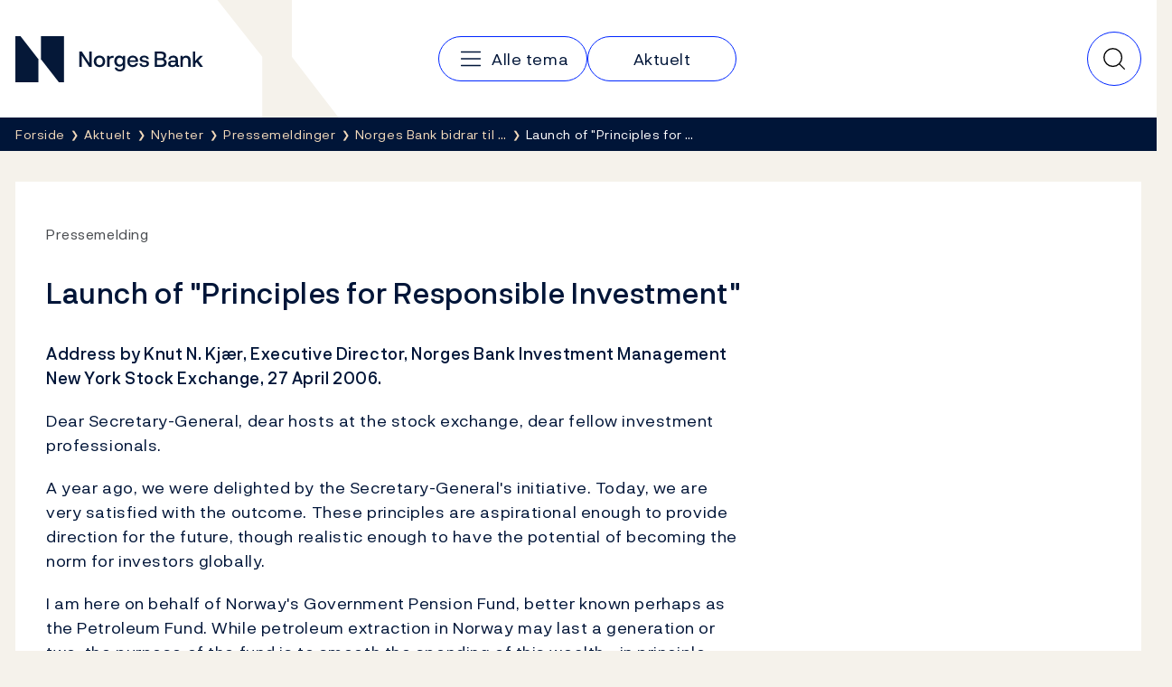

--- FILE ---
content_type: text/html; charset=utf-8
request_url: https://www.norges-bank.no/aktuelt/nyheter/Pressemeldinger/2006/2006-04-27T10-45-49fgenhtml/pm-2006-04-27html/
body_size: 8457
content:


<!DOCTYPE html>
<html lang="nb" class="no-js">
    <head>
        <meta charset="utf-8">
        <meta http-equiv="X-UA-Compatible" content="IE=edge">

        

<meta charset="utf-8"/>
<meta name="robots" content="all">
<meta name="description" content="">
<meta name="viewport" content="width=device-width,height=device-height,shrink-to-fit=0">
<meta property="og:type" content="article">
<meta property="og:title" content="Launch of &quot;Principles for Responsible Investment&quot;">
<meta property="og:description" content="">
<meta property="og:url" content="https://www.norges-bank.no/aktuelt/nyheter/Pressemeldinger/2006/2006-04-27T10-45-49fgenhtml/pm-2006-04-27html/">
<meta property="og:locale" content="no">
<meta property="article:published_time" content="27.04.2006 15:12:00">

        
    <meta name="pageid" content="13335" />


        
    
        
    

    


        <title>Launch of &quot;Principles for Responsible Investment&quot;</title>

        
    <script>(function (H) { H.className = H.className.replace(/\bno-js\b/, 'js') })(document.documentElement)</script>


        <link rel="preload" href="/Static/NorgesBank/Fonts/NorgesBank-Regular.woff2" as="font" type="font/woff2" crossOrigin="anonymous" />
        <link rel="preload" href="/Static/NorgesBank/Fonts/NorgesBank-Medium.woff2" as="font" type="font/woff2" crossOrigin="anonymous" />
        <link rel="preload" href="/Static/NorgesBank/Fonts/NorgesBank-Italic.woff2" as="font" type="font/woff2" crossOrigin="anonymous" />
        <link rel="preload" href="/Static/NorgesBank/Fonts/NorgesBank-Bold.woff2" as="font" type="font/woff2" crossOrigin="anonymous" />


<link href="/dist/norgesbank.a50c2a65.css" rel="stylesheet" />

<link rel="manifest" href="/Static/Favicons/site.webmanifest" />
<link rel="apple-touch-icon" sizes="180x180" href="/Static/Favicons/apple-touch-icon.png" />
<link rel="icon" type="image/png" sizes="32x32" href="/Static/Favicons/favicon-32x32.png" />
<link rel="icon" type="image/png" sizes="16x16" href="/Static/Favicons/favicon-16x16.png" />
<link rel="mask-icon" href="/Static/Favicons/safari-pinned-tab.svg" color="#051838" />
<meta name="msapplication-TileColor" content="#ffffff" />
<meta name="theme-color" content="#ffffff" />



        

<script>
    window.dataLayer = window.dataLayer || [];
    window.dataLayer = [{
        "gtm.whitelist": ['ga','google','ua','hjtc','cl','lcl'],
        "gtm.blacklist": ['html']
    }];
    
    function gtag(){ dataLayer.push(arguments); }
        
    gtag('consent', 'default', {
        'ad_storage': 'denied',
        'ad_user_data': 'denied',
        'ad_personalization': 'denied',
        'analytics_storage': 'denied',
        'wait_for_update': 500
    });

    gtag('set', 'ads_data_redaction', true);
</script>
<script>
    (function (w, d, s, l, i) {
        w[l] = w[l] || []; w[l].push({
            'gtm.start': new Date().getTime(), event: 'gtm.js'
        }); var f = d.getElementsByTagName(s)[0],
            j = d.createElement(s), dl = l != 'dataLayer' ? '&l=' + l : ''; j.async = true; j.src =
                'https://www.googletagmanager.com/gtm.js?id=' + i + dl; f.parentNode.insertBefore(j, f);
    })(window, document, 'script', 'dataLayer', 'GTM-WMMCQPF');
</script>

        

<script async id="CookieConsent" src="https://policy.app.cookieinformation.com/uc.js" data-culture="NB" type="text/javascript" data-consent-sharing-iframe-placement="body" data-gcm-version="2.0"></script>

        



        <link href="/dist/Article.9500a8ea.css" rel="stylesheet" />
<link href="/dist/Header.9353aafb.css" rel="stylesheet" />
<link href="/dist/QuickSearch.4a5251c8.css" rel="stylesheet" />
<link href="/dist/BreadCrumb.be297605.css" rel="stylesheet" />
<script nonce="b3194cbf-b031-4493-a978-7523a3f4779d">
!function(T,l,y){var S=T.location,k="script",D="instrumentationKey",C="ingestionendpoint",I="disableExceptionTracking",E="ai.device.",b="toLowerCase",w="crossOrigin",N="POST",e="appInsightsSDK",t=y.name||"appInsights";(y.name||T[e])&&(T[e]=t);var n=T[t]||function(d){var g=!1,f=!1,m={initialize:!0,queue:[],sv:"5",version:2,config:d};function v(e,t){var n={},a="Browser";return n[E+"id"]=a[b](),n[E+"type"]=a,n["ai.operation.name"]=S&&S.pathname||"_unknown_",n["ai.internal.sdkVersion"]="javascript:snippet_"+(m.sv||m.version),{time:function(){var e=new Date;function t(e){var t=""+e;return 1===t.length&&(t="0"+t),t}return e.getUTCFullYear()+"-"+t(1+e.getUTCMonth())+"-"+t(e.getUTCDate())+"T"+t(e.getUTCHours())+":"+t(e.getUTCMinutes())+":"+t(e.getUTCSeconds())+"."+((e.getUTCMilliseconds()/1e3).toFixed(3)+"").slice(2,5)+"Z"}(),iKey:e,name:"Microsoft.ApplicationInsights."+e.replace(/-/g,"")+"."+t,sampleRate:100,tags:n,data:{baseData:{ver:2}}}}var h=d.url||y.src;if(h){function a(e){var t,n,a,i,r,o,s,c,u,p,l;g=!0,m.queue=[],f||(f=!0,t=h,s=function(){var e={},t=d.connectionString;if(t)for(var n=t.split(";"),a=0;a<n.length;a++){var i=n[a].split("=");2===i.length&&(e[i[0][b]()]=i[1])}if(!e[C]){var r=e.endpointsuffix,o=r?e.location:null;e[C]="https://"+(o?o+".":"")+"dc."+(r||"services.visualstudio.com")}return e}(),c=s[D]||d[D]||"",u=s[C],p=u?u+"/v2/track":d.endpointUrl,(l=[]).push((n="SDK LOAD Failure: Failed to load Application Insights SDK script (See stack for details)",a=t,i=p,(o=(r=v(c,"Exception")).data).baseType="ExceptionData",o.baseData.exceptions=[{typeName:"SDKLoadFailed",message:n.replace(/\./g,"-"),hasFullStack:!1,stack:n+"\nSnippet failed to load ["+a+"] -- Telemetry is disabled\nHelp Link: https://go.microsoft.com/fwlink/?linkid=2128109\nHost: "+(S&&S.pathname||"_unknown_")+"\nEndpoint: "+i,parsedStack:[]}],r)),l.push(function(e,t,n,a){var i=v(c,"Message"),r=i.data;r.baseType="MessageData";var o=r.baseData;return o.message='AI (Internal): 99 message:"'+("SDK LOAD Failure: Failed to load Application Insights SDK script (See stack for details) ("+n+")").replace(/\"/g,"")+'"',o.properties={endpoint:a},i}(0,0,t,p)),function(e,t){if(JSON){var n=T.fetch;if(n&&!y.useXhr)n(t,{method:N,body:JSON.stringify(e),mode:"cors"});else if(XMLHttpRequest){var a=new XMLHttpRequest;a.open(N,t),a.setRequestHeader("Content-type","application/json"),a.send(JSON.stringify(e))}}}(l,p))}function i(e,t){f||setTimeout(function(){!t&&m.core||a()},500)}var e=function(){var n=l.createElement(k);n.src=h;var e=y[w];return!e&&""!==e||"undefined"==n[w]||(n[w]=e),n.onload=i,n.onerror=a,n.onreadystatechange=function(e,t){"loaded"!==n.readyState&&"complete"!==n.readyState||i(0,t)},n}();y.ld<0?l.getElementsByTagName("head")[0].appendChild(e):setTimeout(function(){l.getElementsByTagName(k)[0].parentNode.appendChild(e)},y.ld||0)}try{m.cookie=l.cookie}catch(p){}function t(e){for(;e.length;)!function(t){m[t]=function(){var e=arguments;g||m.queue.push(function(){m[t].apply(m,e)})}}(e.pop())}var n="track",r="TrackPage",o="TrackEvent";t([n+"Event",n+"PageView",n+"Exception",n+"Trace",n+"DependencyData",n+"Metric",n+"PageViewPerformance","start"+r,"stop"+r,"start"+o,"stop"+o,"addTelemetryInitializer","setAuthenticatedUserContext","clearAuthenticatedUserContext","flush"]),m.SeverityLevel={Verbose:0,Information:1,Warning:2,Error:3,Critical:4};var s=(d.extensionConfig||{}).ApplicationInsightsAnalytics||{};if(!0!==d[I]&&!0!==s[I]){var c="onerror";t(["_"+c]);var u=T[c];T[c]=function(e,t,n,a,i){var r=u&&u(e,t,n,a,i);return!0!==r&&m["_"+c]({message:e,url:t,lineNumber:n,columnNumber:a,error:i}),r},d.autoExceptionInstrumented=!0}return m}(y.cfg);function a(){y.onInit&&y.onInit(n)}(T[t]=n).queue&&0===n.queue.length?(n.queue.push(a),n.trackPageView({})):a()}(window,document,{src: "https://js.monitor.azure.com/scripts/b/ai.2.gbl.min.js", crossOrigin: "anonymous", cfg: {disablePageUnloadEvents: ['unload'], instrumentationKey:'043fdb4a-7fcf-423e-9a5e-abf24c664350', disableCookiesUsage: false }});
</script>


        
        

        
        
    </head>
    <body>
    

<!-- Google Tag Manager (noscript) -->
<noscript>
    <iframe title="Google Tag Manager" src="https://www.googletagmanager.com/ns.html?id=GTM-WMMCQPF" height="0" width="0" class="hidden"></iframe>
</noscript>
<!-- End Google Tag Manager (noscript) -->

    <a class="skip-link no-print" href="#main-content">Hopp til innhold</a>

    





<header class="nb-global-head no-print">
    <div class="container">
        <h1 class="visually-hidden">Norges Bank</h1>
        <a href="/" id="logo" class="nb-global-head__logo">
            <span class="kbd-only-focus">
                <img src="/Static/NorgesBank/Vectors/norges-bank-logo.svg" alt="Norges Bank Forside" width="252" height="45" />
            </span>
        </a>
        <div class="nb-global-head__content">
            <svg class="nb-global-head__illustration" aria-hidden="true" xmlns="http://www.w3.org/2000/svg" width="133" height="128" fill="none" viewBox="0 0 133 128">
                <path fill="#F5F2EB" d="m.533 0 48.948 61.886V128h83.203L81.721 61.886V0H.533Z" />
            </svg>

            <button type="button" id="mobileMenuToggler" class="mobile-menu-toggler" aria-expanded="false" aria-controls="mobileMenu" data-toggle aria-label="Hovedmeny">
                <svg xmlns="http://www.w3.org/2000/svg" width="30" height="30" fill="none" aria-hidden="true" viewBox="0 0 30 30">
                    <path stroke-linecap="round" stroke-linejoin="round" stroke-width="1.5" d="M4.688 15h20.625M4.688 7.5h20.625M4.688 22.5h20.625"></path>
                </svg>
            </button>
      
            <div class="nav-and-search" id="mobileMenu">
                <nav class="nav" aria-label="Hovedmeny">
                    <h2 class="visually-hidden">Hovedmeny</h2>
                        <a class="nav__item" href="/tema/">
                            <svg aria-hidden="true" width="30" height="30" viewBox="0 0 30 30" fill="none" xmlns="http://www.w3.org/2000/svg">
                                <path d="M4.6875 15H25.3125" stroke="currentColor" stroke-width="1.5" stroke-linecap="round" stroke-linejoin="round" />
                                <path d="M4.6875 7.5H25.3125" stroke="currentColor" stroke-width="1.5" stroke-linecap="round" stroke-linejoin="round" />
                                <path d="M4.6875 22.5H25.3125" stroke="currentColor" stroke-width="1.5" stroke-linecap="round" stroke-linejoin="round" />
                            </svg>
                            <span class="kbd-only-focus">Alle tema</span>
                        </a>
                        <a class="nav__item" href="/aktuelt/">
                            <span class="kbd-only-focus">Aktuelt</span>
                        </a>

                    <div class="utils small">
                    </div>
                </nav>
                <div class="utils">
                </div>
            </div>
                

<div class="nb-global-head__quick-search" id="epinova-node_57ef264b-2798-4804-812b-b45e010d3a37"></div>

        </div>
    </div>
</header>


<main id="main-content" class="page-content">


    <nav class="breadcrumb no-print" aria-label="Her er du nå:">
        <div class="container">
            <h2 class="visually-hidden">Her er du nå:</h2>
            <ul class="list-inline breadcrumb__list">

                        <li>
                            <a href="/" title="Forside">
                                <span class="kbd-only-focus">Forside</span>
                            </a>
                        </li>
                        <li>
                            <a href="/aktuelt/" title="Aktuelt">
                                <span class="kbd-only-focus">Aktuelt</span>
                            </a>
                        </li>
                        <li>
                            <a href="/aktuelt/nyheter/" title="Nyheter">
                                <span class="kbd-only-focus">Nyheter</span>
                            </a>
                        </li>
                        <li>
                            <a href="/aktuelt/nyheter/Pressemeldinger/" title="Pressemeldinger">
                                <span class="kbd-only-focus">Pressemeldinger</span>
                            </a>
                        </li>
                        <li class="breadcrumb__item-visible-on-mobile">
                            <a href="/aktuelt/nyheter/Pressemeldinger/2006/2006-04-27T10-45-49fgenhtml/" title="Norges Bank bidrar til FN-prinsipper for investeringer">
                                <span class="kbd-only-focus">Norges Bank bidrar til &#x2026;</span>
                            </a>
                        </li>
                    <li title="Launch of &quot;Principles for Responsible Investment&quot;" class="breadcrumb__current">
                        <span class="kbd-only-focus">Launch of &quot;Principles for &#x2026;</span>
                    </li>
            </ul>
        </div>
    </nav>

    


<div class="container">
    


    <noscript>
        
    <div class="warning-wrapper no-print">
        <div class="panel notification warning">
            <article class="row">
                <div class="col-sm-4 col-lg-3">
                    <div class="warning-icon" aria-hidden="true">!</div>
                    <h2 class="h4">Javascript er skrudd av</h2>
                </div>
                <div class="col-sm-8 col-lg-9">
                    
<p>Pga av dette vil deler av innholdet på dette nettstedet ikke vises.</p>
                </div>
            </article>
        </div>
    </div>

    </noscript>

    

<!-- Article -->
<div class="row" id="article">
    <div class='col-lg-12'>
    <article class="article">
        <div class="panel">
            <div class="panel-body">
<div class='row'><div class='col-lg-8'>
                    <div class="sup-title">
                        <span class="first">Pressemelding</span> <span class="last"></span>
                    </div>

                <h1>Launch of &quot;Principles for Responsible Investment&quot;</h1>

                <div class="intro">
                    

                </div>



                <div class="article__main-body" data-article-toc-content>
                    
<p><b>Address by Knut N. Kjær, Executive Director, Norges Bank Investment Management<br />New York Stock Exchange, 27 April 2006.</b></p>
<p>Dear Secretary-General, dear hosts at the stock exchange, dear fellow investment professionals. </p>
<p>A year ago, we were delighted by the Secretary-General's initiative. Today, we are very satisfied with the outcome. These principles are aspirational enough to provide direction for the future, though realistic enough to have the potential of becoming the norm for investors globally. </p>
<p>I am here on behalf of Norway's Government Pension Fund, better known perhaps as the Petroleum Fund. While petroleum extraction in Norway may last a generation or two, the purpose of the fund is to smooth the spending of this wealth - in principle over all future generations. The long-term horizon combined with the size of the fund makes the investment return very dependent on the functioning of global capital markets and the governance of companies in many countries. </p>
<p>The Norwegian Parliament has established ethical guidelines for the Fund. The financial wealth shall be managed to generate a sound return in the long term, acknowledging that the return is contingent on sustainable development in an economic, environmental and social sense. The financial interests of the Fund shall be strengthened by means of corporate governance activities. </p>
<p>As investors, our mission is to safeguard and grow financial wealth for future generations. I will mention five issues linked to this: </p>
<p>First, we should acknowledge that our long-tem financial interests are as connected with global prosperity as with each and every company in which we invest. </p>
<p>Second, we should acknowledge that the prospects for global prosperity are intertwined with other societal goals - peace, sustainable development, respect for the law, open and well-regulated markets. </p>
<p>Third, while there is a great deal that investors obviously cannot do, we must start at the other end and determine what we can sensibly do. </p>
<p>Fourth, in the long run, we cannot only be passive owners. The Norwegian government, like other fund owners, screens out companies that risk committing gross human rights violations. However, such screening can only play a limited role for such a large fund. If we want to bring about change in markets and firms, we must become engaged as owners. </p>
<p>Fifth, as large, global investors, we must recognise our common agenda and deepen our collaboration. </p>
<p>That is where the Principles for Responsible Investment come in. </p>
<p>Secretary-General, your Global Compact initiative has been a huge success. Not only in terms of the impressive number of signatories, but because it now provides businesses with a common platform for discussions on responsibility. It has, in fact, become a norm. In our case, the principles for corporate governance are partly based on the Global Compact. </p>
<p>The Principles for Responsible Investment also have the potential of becoming the norm for investors, framing our discussion, supporting our collaboration, and - most importantly - ensuring healthy investment return in the long term. That is the main asset of this enterprise. </p>
<p>Thank you. </p>
                </div>


                
    <div class="disclaimer">
        
<h3>Kontakt:</h3>
<p>Pressetelefon: 22 31 60 60<br />E-post:&nbsp;<a href="mailto:presse@norges-bank.no">presse@norges-bank.no</a></p>
    </div>


</div></div>            </div>
        </div>
    </article>




        

<div class="meta-container">
        <div class="meta">
            <span class="prop">Publisert</span> 27. april 2006 <span class="time">15:12</span>
        </div>
    <div class="print no-print">
        <button type="button" onclick="javascript:window.print()">
            Skriv ut
        </button>
    </div>
</div>
            


<aside class="feedback">
    <div class="feedback__inner">
        <h2 class="feedback__heading" data-feedback-heading>
            Fant du det du lette etter?
            <button class="feedback__trigger" type="button" 
                aria-controls="feedback-90d65e0b-ee0a-4303-8a5f-8176b74b6133" aria-expanded="false" 
                data-feedback="/api/feedback/13335?language=no">
                Gi oss tilbakemelding
            </button>
        </h2>
        <div aria-live="polite">
            <div class="feedback__content" id="feedback-90d65e0b-ee0a-4303-8a5f-8176b74b6133" data-feedback-content></div>
            <div class="feedback__message" data-feedback-message>
                <p>Takk for din tilbakemelding!</p>
            </div>
        </div>
    </div>
</aside>


</div></div>

</div>
</main>


<footer class="page-footer">
    <h2 class="sr-only">Footer</h2>
    <div class="page-footer__inner">
        <div class="container">
            <div class="page-footer__columns">
                    <section class="page-footer__column" data-mobile-collapsable>
                            <h3 class="page-footer__heading">
                                    <a href="/tema/">Tema</a>
                            </h3>
                        <button type="button" class="page-footer__toggler" aria-expanded="false" aria-controls="footer-column-0" data-mobile-collapsable-trigger>
                            <span>Tema</span>
                            <img src="/Static/NorgesBank/Vectors/close.svg" alt="" aria-hidden="true" />
                        </button>
                        <ul class="page-footer__items" id="footer-column-0">
                                <li class="page-footer__main-item">
                                    <a href="/tema/">Tema</a>
                                </li>
                                <li>
                                    <a href="/tema/pengepolitikk/">Pengepolitikk</a>
                                </li>
                                <li>
                                    <a href="/tema/finansiell-stabilitet/">Finansiell stabilitet</a>
                                </li>
                                <li>
                                    <a href="/tema/Sedler-og-mynter/">Sedler og mynter</a>
                                </li>
                                <li>
                                    <a href="/tema/markeder-likviditet/">Markeder og likviditet</a>
                                </li>
                                <li>
                                    <a href="/tema/statistikk/">Statistikk</a>
                                </li>
                                <li>
                                    <a href="/tema/Statsgjeld/">Statsgjeld</a>
                                </li>
                                <li>
                                    <a href="/tema/Norges-Banks-oppgjorssystem/">Norges Banks oppgj&#xF8;rssystem</a>
                                </li>
                                <li>
                                    <a href="/tema/Om-Norges-Bank/">Om Norges Bank</a>
                                </li>
                        </ul>
                    </section>
                    <section class="page-footer__column" data-mobile-collapsable>
                            <h3 class="page-footer__heading">
                                    <a href="/aktuelt/">Aktuelt</a>
                            </h3>
                        <button type="button" class="page-footer__toggler" aria-expanded="false" aria-controls="footer-column-1" data-mobile-collapsable-trigger>
                            <span>Aktuelt</span>
                            <img src="/Static/NorgesBank/Vectors/close.svg" alt="" aria-hidden="true" />
                        </button>
                        <ul class="page-footer__items" id="footer-column-1">
                                <li class="page-footer__main-item">
                                    <a href="/aktuelt/">Aktuelt</a>
                                </li>
                                <li>
                                    <a href="/aktuelt/nyheter/">Nyheter</a>
                                </li>
                                <li>
                                    <a href="/aktuelt/publikasjoner/">Publikasjoner</a>
                                </li>
                                <li>
                                    <a href="/aktuelt/kalender/">Kalender</a>
                                </li>
                                <li>
                                    <a href="/bankplassen/">Bankplassen blogg</a>
                                </li>
                                <li>
                                    <a href="https://video.norges-bank.no/" rel="noopener">Video</a>
                                </li>
                        </ul>
                    </section>
                    <section class="page-footer__column" data-mobile-collapsable>
                            <h3 class="page-footer__heading">
                                    <span>Norges Bank</span>
                            </h3>
                        <button type="button" class="page-footer__toggler" aria-expanded="false" aria-controls="footer-column-2" data-mobile-collapsable-trigger>
                            <span>Norges Bank</span>
                            <img src="/Static/NorgesBank/Vectors/close.svg" alt="" aria-hidden="true" />
                        </button>
                        <ul class="page-footer__items" id="footer-column-2">
                                <li>
                                    <a href="/Kontakt/">Kontakt</a>
                                </li>
                                <li>
                                    <a href="/Abonnement/">Abonnement</a>
                                </li>
                                <li>
                                    <a href="/tema/Om-Norges-Bank/faq-om-norges-bank/">Ofte stilte sp&#xF8;rsm&#xE5;l</a>
                                </li>
                                <li>
                                    <a href="/tema/Om-Norges-Bank/karriere/">Ledige stillinger</a>
                                </li>
                        </ul>
                    </section>
            </div>
            <nav class="page-footer__some">
                <h3 class="sr-only">Følg oss:</h3>
                <ul>
                        <li>
                            <a href="https://www.facebook.com/sentralbanken/" target="_blank" rel="noopener" class="page-footer__some-item" aria-label="Følg oss på Facebook">
                                <svg aria-hidden="true" width="32" height="32" viewBox="0 0 32 32" fill="none" xmlns="http://www.w3.org/2000/svg">
                                    <path d="M16 28C22.6274 28 28 22.6274 28 16C28 9.37258 22.6274 4 16 4C9.37258 4 4 9.37258 4 16C4 22.6274 9.37258 28 16 28Z" stroke="#F2DABB" stroke-width="1.5" stroke-linecap="round" stroke-linejoin="round" />
                                    <path d="M21 11H19C18.2044 11 17.4413 11.3161 16.8787 11.8787C16.3161 12.4413 16 13.2044 16 14V28" stroke="#F2DABB" stroke-width="1.5" stroke-linecap="round" stroke-linejoin="round" />
                                    <path d="M12 18H20" stroke="#F2DABB" stroke-width="1.5" stroke-linecap="round" stroke-linejoin="round" />
                                </svg>
                                <span>Facebook</span>
                            </a>
                        </li>
                        <li>
                            <a href="http://twitter.com/NorgesBank" target="_blank" rel="noopener" class="page-footer__some-item" aria-label="Følg oss på X/Twitter">
                                <svg aria-hidden="true" width="28" height="28" viewBox="0 0 28 28" fill="none" xmlns="http://www.w3.org/2000/svg">
                                    <path d="M3 3L11.4707 15.349L3.17941 24.9537H5.01641L12.2821 16.5316L18.0594 24.9537H25L16.1501 12.053L23.9597 3H22.1283L15.3377 10.8671L9.94066 3H3ZM5.19357 4.15546H9.33246L22.8064 23.7982H18.6676L5.19357 4.15546Z" fill="#F2DABB" />
                                </svg>
                                <span>X/Twitter</span>
                            </a>
                        </li>
                        <li>
                            <a href="http://www.youtube.com/user/norgesbank" target="_blank" rel="noopener" class="page-footer__some-item" aria-label="Følg oss på YouTube">
                                <svg aria-hidden="true" width="32" height="32" viewBox="0 0 32 32" fill="none" xmlns="http://www.w3.org/2000/svg">
                                    <path d="M20 16L14 12V20L20 16Z" stroke="#F2DABB" stroke-width="1.5" stroke-linecap="round" stroke-linejoin="round" />
                                    <path d="M3 16C3 19.7194 3.38427 21.9017 3.67638 23.0233C3.75447 23.3296 3.90442 23.6129 4.11382 23.8497C4.32322 24.0866 4.58603 24.2701 4.88049 24.3851C9.0651 25.9932 16 25.949 16 25.949C16 25.949 22.9348 25.9932 27.1195 24.3851C27.4139 24.2701 27.6767 24.0866 27.8861 23.8498C28.0955 23.6129 28.2455 23.3296 28.3236 23.0233C28.6157 21.9017 29 19.7194 29 16C29 12.2805 28.6157 10.0982 28.3236 8.97663C28.2455 8.67031 28.0956 8.387 27.8862 8.15018C27.6768 7.91336 27.414 7.72985 27.1195 7.61484C22.9349 6.00674 16 6.0509 16 6.0509C16 6.0509 9.06518 6.00675 4.88053 7.61482C4.58607 7.72983 4.32325 7.91334 4.11385 8.15016C3.90446 8.38698 3.7545 8.67029 3.67641 8.97661C3.38428 10.0982 3 12.2805 3 16Z" stroke="#F2DABB" stroke-width="1.5" stroke-linecap="round" stroke-linejoin="round" />
                                </svg>
                                <span>YouTube</span>
                            </a>
                        </li>
                        <li>
                            <a href="https://www.linkedin.com/company/norges-bank/" target="_blank" rel="noopener" class="page-footer__some-item" aria-label="Følg oss på LinkedIn">
                                <svg aria-hidden="true" width="32" height="32" viewBox="0 0 32 32" fill="none" xmlns="http://www.w3.org/2000/svg">
                                    <path d="M26 5H6C5.44772 5 5 5.44772 5 6V26C5 26.5523 5.44772 27 6 27H26C26.5523 27 27 26.5523 27 26V6C27 5.44772 26.5523 5 26 5Z" stroke="#F2DABB" stroke-width="1.5" stroke-linecap="round" stroke-linejoin="round" />
                                    <path d="M15 14V22" stroke="#F2DABB" stroke-width="1.5" stroke-linecap="round" stroke-linejoin="round" />
                                    <path d="M11 14V22" stroke="#F2DABB" stroke-width="1.5" stroke-linecap="round" stroke-linejoin="round" />
                                    <path d="M15 17.5C15 16.5717 15.3687 15.6815 16.0251 15.0251C16.6815 14.3687 17.5717 14 18.5 14C19.4283 14 20.3185 14.3687 20.9749 15.0251C21.6313 15.6815 22 16.5717 22 17.5V22" stroke="#F2DABB" stroke-width="1.5" stroke-linecap="round" stroke-linejoin="round" />
                                    <path d="M11 11.25C11.6904 11.25 12.25 10.6904 12.25 10C12.25 9.30964 11.6904 8.75 11 8.75C10.3096 8.75 9.75 9.30964 9.75 10C9.75 10.6904 10.3096 11.25 11 11.25Z" fill="#F2DABB" />
                                </svg>
                                <span>LinkedIn</span>
                            </a>
                        </li>
                        <li>
                            <a href="/RSS/" target="_blank" rel="noopener" class="page-footer__some-item" aria-label="Følg oss på Rss">
                                <span>RSS</span>
                            </a>
                        </li>
                </ul>
            </nav>
        </div>
    </div>

        <div class="page-footer__links">
            <div class="container">
                <ul>
                        <li>
                            <a href="/Personvernerklaering/">Personvern</a>
                        </li>
                        <li>
                            <a href="/Opphavsrett/">Opphavsrett</a>
                        </li>
                        <li>
                            <a href="/bedrageri-og-svindel/">Bedrageri og svindel</a>
                        </li>
                        <li>
                            <a href="https://uustatus.no/nb/erklaringer/publisert/e9a5465d-c58a-4879-a6ef-baf0d5085740" rel="noopener">Tilgjengelighetserkl&#xE6;ring</a>
                        </li>
                </ul>
            </div>
        </div>
</footer>



    <script>window.WebComponents = window.WebComponents || [];
window.WebComponents.push(['epinova-node_57ef264b-2798-4804-812b-b45e010d3a37', 'React.QuickSearch', {"searchUrl":"/Sok/","language":"no","minQueryLength":2,"suggestions":0,"resources":{"close":"Lukk","quickSearch":"Hurtigs\u00F8k","search":"S\u00F8k"}}]);
</script>
    <script async src="/dist/7858.dc0353fc.js"></script><script async src="/dist/shared.40e2fe03.js"></script>
    <script async src="/dist/components.869fd07f.js"></script>
    
    
<script async src="/dist/404.12d0ec56.js"></script><script async src="/dist/7466.02d9f48f.js"></script><script async src="/dist/2727.35736c25.js"></script><script async src="/dist/norgesbank.1fbea739.js"></script>

    <input type="hidden" value="no" data-vue-culture />

    

    <script async src="/dist/runtime.5f77e5ab.js"></script><script async src="/dist/Article.35a3d64b.js"></script>
<link href="/dist/Feedback.1790ff87.css" rel="stylesheet" />
<script async src="/dist/Feedback.1c1004e8.js"></script>



<script defer="defer" nonce="b3194cbf-b031-4493-a978-7523a3f4779d" src="/Util/Find/epi-util/find.js"></script>
<script nonce="b3194cbf-b031-4493-a978-7523a3f4779d">
document.addEventListener('DOMContentLoaded',function(){if(typeof FindApi === 'function'){var api = new FindApi();api.setApplicationUrl('/');api.setServiceApiBaseUrl('/find_v2/');api.processEventFromCurrentUri();api.bindWindowEvents();api.bindAClickEvent();api.sendBufferedEvents();}})
</script>

    
<script type="text/javascript">
    window.addEventListener('CookieInformationConsentGiven', function(event) {
        if (CookieInformation.getConsentGivenFor('cookie_cat_statistic')) {

            /*<![CDATA[*/
            (function () {
                var sz = document.createElement('script'); sz.type = 'text/javascript'; sz.async = true;
                sz.src = '//siteimproveanalytics.com/js/siteanalyze_6024671.js';
                var s = document.getElementsByTagName('script')[0]; s.parentNode.insertBefore(sz, s);
            })();
            /*]]>*/

        }
    }, false); 
</script>
    </body>
</html>

--- FILE ---
content_type: image/svg+xml
request_url: https://www.norges-bank.no/Static/NorgesBank/Vectors/close.svg
body_size: -133
content:
<?xml version="1.0" encoding="utf-8"?>

<!DOCTYPE svg PUBLIC "-//W3C//DTD SVG 1.1//EN" "http://www.w3.org/Graphics/SVG/1.1/DTD/svg11.dtd">
<svg version="1.1" xmlns="http://www.w3.org/2000/svg" xmlns:xlink="http://www.w3.org/1999/xlink" x="0px" y="0px"
	 width="30px" height="30px" viewBox="22 616 30 30" enable-background="new 22 616 30 30" xml:space="preserve">
<line fill="none" stroke="#F2DABB" stroke-width="5" stroke-miterlimit="10" x1="51.416" y1="616.625" x2="22.688" y2="645.25"/>
<line fill="none" stroke="#F2DABB" stroke-width="5" stroke-miterlimit="10" x1="22.636" y1="616.625" x2="51.364" y2="645.25"/>
</svg>
